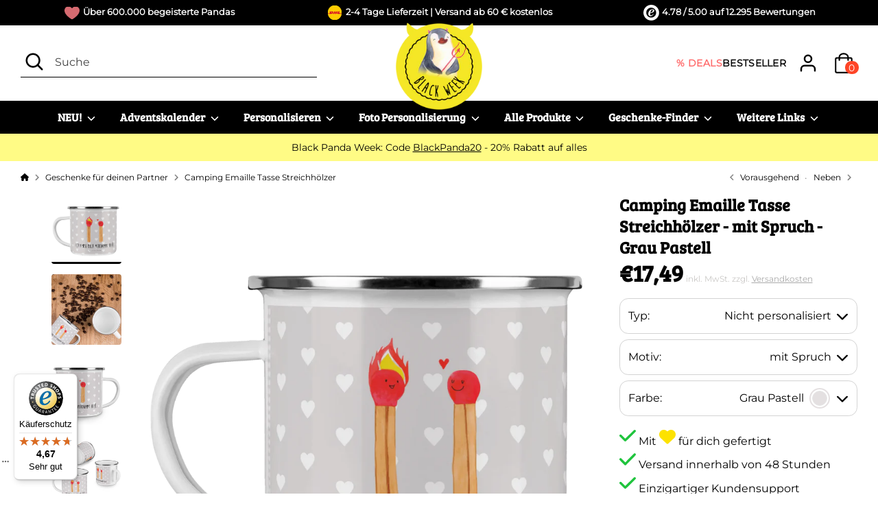

--- FILE ---
content_type: text/css
request_url: https://www.pandaliebe.de/cdn/shop/t/151/assets/splide.min.css?v=100081114338940489341763364506
body_size: 250
content:
.splide__container {
    box-sizing: border-box;
    position: relative
}

.splide__list {
    -webkit-backface-visibility: hidden;
    backface-visibility: hidden;
    display: -ms-flexbox;
    display: flex;
    height: 100%;
    margin: 0 !important;
    padding: 0 !important;
    transform-style: preserve-3d
}

.splide.is-initialized:not(.is-active) .splide__list {
    display: block
}

.splide__pagination {
    -ms-flex-align: center;
    align-items: center;
    display: -ms-flexbox;
    display: flex;
    -ms-flex-wrap: wrap;
    flex-wrap: wrap;
    -ms-flex-pack: center;
    justify-content: center;
    margin: 0;
    pointer-events: none
}

.splide__pagination li {
    display: inline-block;
    line-height: 1;
    list-style-type: none;
    margin: 0;
    pointer-events: auto
}

.splide__progress__bar {
    width: 0
}

.splide {
    outline: none;
    position: relative;
    visibility: hidden
}

.splide.is-initialized, .splide.is-rendered {
    visibility: visible
}

.splide__slide {
    -webkit-backface-visibility: hidden;
    backface-visibility: hidden;
    box-sizing: border-box;
    -ms-flex-negative: 0;
    flex-shrink: 0;
    list-style-type: none !important;
    margin: 0;
    outline: none;
    position: relative
}

.splide__slide img {
    vertical-align: bottom
}

.splide__slider {
    position: relative
}

.splide__spinner {
    animation: splide-loading 1s linear infinite;
    border: 2px solid #999;
    border-left-color: transparent;
    border-radius: 50%;
    bottom: 0;
    contain: strict;
    display: inline-block;
    height: 20px;
    left: 0;
    margin: auto;
    position: absolute;
    right: 0;
    top: 0;
    width: 20px
}

.splide__track {
    overflow: hidden;
    position: relative;
    z-index: 0
}

@keyframes splide-loading {
    0% {
        transform: rotate(0)
    }
    to {
        transform: rotate(1turn)
    }
}

.splide--draggable > .splide__slider > .splide__track, .splide--draggable > .splide__track {
    -webkit-user-select: none;
    -ms-user-select: none;
    user-select: none
}

.splide--fade > .splide__slider > .splide__track > .splide__list, .splide--fade > .splide__track > .splide__list {
    display: block
}

.splide--fade > .splide__slider > .splide__track > .splide__list > .splide__slide, .splide--fade > .splide__track > .splide__list > .splide__slide {
    left: 0;
    opacity: 0;
    position: absolute;
    top: 0;
    z-index: 0
}

.splide--fade > .splide__slider > .splide__track > .splide__list > .splide__slide.is-active, .splide--fade > .splide__track > .splide__list > .splide__slide.is-active {
    opacity: 1;
    position: relative;
    z-index: 1
}

.splide--rtl {
    direction: rtl
}

.splide--ttb.is-active > .splide__slider > .splide__track > .splide__list, .splide--ttb.is-active > .splide__track > .splide__list {
    display: block
}

.splide__arrow {
    -ms-flex-align: center;
    align-items: center;
    background: #ccc;
    border: 0;
    border-radius: 50%;
    cursor: pointer;
    display: -ms-flexbox;
    display: flex;
    height: 2em;
    -ms-flex-pack: center;
    justify-content: center;
    opacity: .7;
    padding: 0;
    position: absolute;
    top: 50%;
    transform: translateY(-50%);
    width: 2em;
    z-index: 1
}

.splide__arrow svg {
    fill: #000;
    height: 1.2em;
    width: 1.2em
}

.splide__arrow:hover {
    opacity: .9
}

.splide__arrow:focus {
    outline: none
}

.splide__arrow--prev {
    left: 1em
}

.splide__arrow--prev svg {
    transform: scaleX(-1)
}

.splide__arrow--next {
    right: 1em
}

.splide__pagination {
    bottom: .5em;
    left: 0;
    padding: 0 1em;
    position: absolute;
    right: 0;
    z-index: 1
}

.splide__pagination__page {
    background: #ccc;
    border: 0;
    border-radius: 50%;
    display: inline-block;
    height: 8px;
    margin: 3px;
    opacity: .7;
    padding: 0;
    transition: transform .2s linear;
    width: 8px
}

.splide__pagination__page.is-active {
    background: #fff;
    transform: scale(1.4)
}

.splide__pagination__page:hover {
    cursor: pointer;
    opacity: .9
}

.splide__pagination__page:focus {
    outline: none
}

.splide__progress__bar {
    background: #ccc;
    height: 3px
}

.splide--nav > .splide__slider > .splide__track > .splide__list > .splide__slide, .splide--nav > .splide__track > .splide__list > .splide__slide {
    border: 3px solid transparent;
    cursor: pointer
}

.splide--nav > .splide__slider > .splide__track > .splide__list > .splide__slide.is-active, .splide--nav > .splide__track > .splide__list > .splide__slide.is-active {
    border: 3px solid #000
}

.splide--nav > .splide__slider > .splide__track > .splide__list > .splide__slide:focus, .splide--nav > .splide__track > .splide__list > .splide__slide:focus {
    outline: none
}

.splide--rtl > .splide__arrows .splide__arrow--prev, .splide--rtl > .splide__slider > .splide__track > .splide__arrows .splide__arrow--prev, .splide--rtl > .splide__track > .splide__arrows .splide__arrow--prev {
    left: auto;
    right: 1em
}

.splide--rtl > .splide__arrows .splide__arrow--prev svg, .splide--rtl > .splide__slider > .splide__track > .splide__arrows .splide__arrow--prev svg, .splide--rtl > .splide__track > .splide__arrows .splide__arrow--prev svg {
    transform: scaleX(1)
}

.splide--rtl > .splide__arrows .splide__arrow--next, .splide--rtl > .splide__slider > .splide__track > .splide__arrows .splide__arrow--next, .splide--rtl > .splide__track > .splide__arrows .splide__arrow--next {
    left: 1em;
    right: auto
}

.splide--rtl > .splide__arrows .splide__arrow--next svg, .splide--rtl > .splide__slider > .splide__track > .splide__arrows .splide__arrow--next svg, .splide--rtl > .splide__track > .splide__arrows .splide__arrow--next svg {
    transform: scaleX(-1)
}

.splide--ttb > .splide__arrows .splide__arrow, .splide--ttb > .splide__slider > .splide__track > .splide__arrows .splide__arrow, .splide--ttb > .splide__track > .splide__arrows .splide__arrow {
    left: 50%;
    transform: translate(-50%)
}

.splide--ttb > .splide__arrows .splide__arrow--prev, .splide--ttb > .splide__slider > .splide__track > .splide__arrows .splide__arrow--prev, .splide--ttb > .splide__track > .splide__arrows .splide__arrow--prev {
    top: 1em
}

.splide--ttb > .splide__arrows .splide__arrow--prev svg, .splide--ttb > .splide__slider > .splide__track > .splide__arrows .splide__arrow--prev svg, .splide--ttb > .splide__track > .splide__arrows .splide__arrow--prev svg {
    transform: rotate(-90deg)
}

.splide--ttb > .splide__arrows .splide__arrow--next, .splide--ttb > .splide__slider > .splide__track > .splide__arrows .splide__arrow--next, .splide--ttb > .splide__track > .splide__arrows .splide__arrow--next {
    bottom: 1em;
    top: auto
}

.splide--ttb > .splide__arrows .splide__arrow--next svg, .splide--ttb > .splide__slider > .splide__track > .splide__arrows .splide__arrow--next svg, .splide--ttb > .splide__track > .splide__arrows .splide__arrow--next svg {
    transform: rotate(90deg)
}

.splide--ttb > .splide__pagination, .splide--ttb > .splide__slider > .splide__pagination {
    bottom: 0;
    display: -ms-flexbox;
    display: flex;
    -ms-flex-direction: column;
    flex-direction: column;
    left: auto;
    padding: 1em 0;
    right: .5em;
    top: 0
}


--- FILE ---
content_type: text/css
request_url: https://cdn.shopify.com/extensions/019aa646-9a27-7fb9-b6c4-745cf75c4311/panda-theme-app-50/assets/ai-custom-image-button.css
body_size: 531
content:
.ai-custom-image-container {
  background-color: #f9f7f4;
  border: 1px solid #e5e1db;
  border-radius: 8px;
  padding: 24px;
  margin: 20px 0;
}

.ai-custom-image-container h3 {
  margin: 0 0 16px 0;
  font-size: 16px;
  font-weight: 600;
  color: #333;
}

.ai-upload-area {
  position: relative;
}

.ai-file-input {
  display: none;
}

.ai-upload-label {
  display: block;
  border: 2px dashed #d1ccc4;
  border-radius: 6px;
  padding: 32px;
  text-align: center;
  cursor: pointer;
  transition: all 0.2s ease;
  background-color: #fff;
}

.ai-upload-label:hover {
  border-color: #a39d93;
  background-color: #fefdfb;
}

.ai-upload-content {
  display: flex;
  flex-direction: column;
  align-items: center;
  gap: 8px;
}

.ai-upload-icon {
  color: #666;
}

.ai-upload-text {
  color: #333;
  font-size: 14px;
}

/* Hidden utility class */
.hidden {
  display: none !important;
}

.ai-processing-content {
  display: flex;
  gap: 24px;
  align-items: flex-start;
  flex-wrap: wrap;
}

.ai-image-preview {
  position: relative;
  display: inline-block;
  border-radius: 6px;
  overflow: hidden;
  background-color: #fff;
  border: 1px solid #e5e1db;
  flex-shrink: 0;
}

.ai-image-preview img {
  display: block;
  max-width: 200px;
  max-height: 200px;
  object-fit: contain;
}

.ai-remove-btn {
  position: absolute;
  top: 8px;
  right: 8px;
  width: 24px;
  height: 24px;
  min-width: unset;
  padding: unset;
  border-radius: 50%;
  background-color: rgba(255, 255, 255, 0.95);
  color: #333;
  border: 1px solid rgba(0, 0, 0, 0.1);
  font-size: 16px;
  line-height: 1;
  cursor: pointer;
  display: flex;
  align-items: center;
  justify-content: center;
  transition: all 0.2s;
  box-shadow: 0 2px 4px rgba(0, 0, 0, 0.1);
}

.ai-remove-btn:hover {
  background-color: #ef4444;
  color: white;
  border-color: #ef4444;
  transform: scale(1.1);
  box-shadow: 0 2px 8px rgba(239, 68, 68, 0.3);
}

.ai-loading-indicator {
  display: flex;
  flex-direction: column;
  align-items: center;
  justify-content: center;
  padding: 20px;
  min-width: 200px;
}

.ai-spinner {
  width: 48px;
  height: 48px;
  border: 4px solid #e5e1db;
  border-top-color: #666;
  border-radius: 50%;
  animation: ai-spin 1s linear infinite;
  margin-bottom: 16px;
}

@keyframes ai-spin {
  to {
    transform: rotate(360deg);
  }
}

.ai-loading-text {
  font-size: 14px;
  font-weight: 600;
  color: #333;
  margin: 0 0 8px 0;
  text-align: center;
}

.ai-loading-percentage {
  font-size: 24px;
  font-weight: 700;
  color: #666;
  margin: 8px 0;
  text-align: center;
}

.ai-loading-subtext {
  font-size: 12px;
  color: #666;
  margin: 8px 0 0 0;
  text-align: center;
}

.ai-add-to-cart-btn {
  display: flex;
  align-items: center;
  justify-content: center;
  gap: 8px;
  margin-top: 16px;
  padding: 14px 24px;
  background-color: #333;
  color: white;
  border: none;
  border-radius: 6px;
  font-size: 15px;
  font-weight: 600;
  cursor: pointer;
  transition: all 0.2s ease;
  width: 100%;
}

.ai-add-to-cart-btn:hover:not(:disabled) {
  background-color: #000;
  transform: translateY(-1px);
  box-shadow: 0 4px 12px rgba(0, 0, 0, 0.15);
  color: white;
}

.ai-add-to-cart-btn:active:not(:disabled) {
  transform: translateY(0);
  box-shadow: 0 2px 4px rgba(0, 0, 0, 0.1);
}

.ai-add-to-cart-btn:disabled {
  opacity: 0.6;
  cursor: not-allowed;
}

.ai-add-to-cart-btn svg {
  flex-shrink: 0;
}

@media (max-width: 640px) {
  .ai-processing-content {
    flex-direction: column;
    align-items: center;
  }

  .ai-loading-indicator {
    width: 100%;
  }
}

/* Cropper Modal Styles */
.ai-cropper-modal {
  position: fixed;
  top: 0;
  left: 0;
  right: 0;
  bottom: 0;
  background-color: rgba(0, 0, 0, 0.85);
  z-index: 999999;
  display: flex;
  align-items: center;
  justify-content: center;
  padding: 20px;
  overflow-y: auto;
}

.ai-cropper-modal-content {
  background-color: #fff;
  border-radius: 12px;
  max-width: 90vw;
  max-height: 90vh;
  width: 800px;
  display: flex;
  flex-direction: column;
  box-shadow: 0 20px 60px rgba(0, 0, 0, 0.3);
}

.ai-cropper-header {
  display: flex;
  align-items: center;
  justify-content: space-between;
  padding: 20px 24px;
  border-bottom: 1px solid #e5e1db;
}

.ai-cropper-header h3 {
  margin: 0;
  font-size: 18px;
  font-weight: 600;
  color: #333;
}

.ai-cropper-close {
  background: none;
  border: none;
  font-size: 28px;
  color: #666;
  cursor: pointer;
  padding: 0;
  width: 32px;
  height: 32px;
  display: flex;
  align-items: center;
  justify-content: center;
  border-radius: 4px;
  transition: all 0.2s;
  line-height: 1;
}

.ai-cropper-close:hover {
  background-color: #f3f1ed;
  color: #333;
}

.ai-cropper-body {
  padding: 24px;
  flex: 1;
  overflow: auto;
  display: flex;
  align-items: center;
  justify-content: center;
}

.ai-cropper-container {
  max-width: 100%;
  max-height: 60vh;
  display: flex;
  align-items: center;
  justify-content: center;
}

.ai-cropper-container img {
  max-width: 100%;
  max-height: 60vh;
  display: block;
}

.ai-cropper-footer {
  display: flex;
  gap: 12px;
  padding: 20px 24px;
  border-top: 1px solid #e5e1db;
  justify-content: flex-end;
}

.ai-cropper-btn {
  padding: 12px 24px;
  border-radius: 6px;
  font-size: 15px;
  font-weight: 600;
  cursor: pointer;
  transition: all 0.2s ease;
  border: none;
}

.ai-cropper-btn-secondary {
  background-color: #f3f1ed;
  color: #333;
}

.ai-cropper-btn-secondary:hover {
  background-color: #e5e1db;
}

.ai-cropper-btn-primary {
  background-color: #333;
  color: white;
}

.ai-cropper-btn-primary:hover {
  background-color: #000;
  box-shadow: 0 4px 12px rgba(0, 0, 0, 0.15);
}

@media (max-width: 640px) {
  .ai-cropper-modal-content {
    width: 100%;
    max-width: 100%;
    max-height: 100%;
    border-radius: 0;
  }

  .ai-cropper-container {
    max-height: 50vh;
  }

  .ai-cropper-container img {
    max-height: 50vh;
  }

  .ai-cropper-footer {
    flex-direction: column;
  }

  .ai-cropper-btn {
    width: 100%;
  }
}

--- FILE ---
content_type: text/javascript
request_url: https://www.pandaliebe.de/cdn/shop/t/151/assets/panda-image-uploader.js?v=167340385054623871431763364507
body_size: -110
content:
class ImageUploader{apiEndpoint="https://storefront-api.panda-weltmaschine.de/custom-image";async uploadImageFile(imageFile){try{if(!imageFile)throw new Error("No image file found. Please ensure the image was properly selected.");const formData=new FormData;formData.append("file",imageFile);const path=this.apiEndpoint+"/upload-file",response=await fetch(path,{method:"POST",body:formData});if(this.logMessage("info","Image uploaded to "+path),!response.ok)throw response.status===413?new Error("Image file too large. Please choose a smaller file."):response.status>=400&&response.status<500?new Error(`Client error: ${response.status} - ${response.statusText}. Please check the image file and try again.`):response.status>=500?new Error(`Server error: ${response.status} - ${response.statusText}. Please try again later.`):new Error(`Unknown error: ${response.status} - ${response.statusText}`);const result=await response.json();if(!result||typeof result.url!="string")throw new Error("Invalid response from server: Image URL missing or invalid.");return result.url}catch(error){return console.error("Error uploading image.",error),this.logMessage("error","Error uploading image: "+error.message),alert("Error uploading image: "+error.message),null}}logMessage(severity,message){const path=this.apiEndpoint+"/frontend-log/";fetch(path,{method:"POST",headers:{"Content-Type":"application/json"},body:JSON.stringify({severity,message})})}}
//# sourceMappingURL=/cdn/shop/t/151/assets/panda-image-uploader.js.map?v=167340385054623871431763364507


--- FILE ---
content_type: text/javascript
request_url: https://www.pandaliebe.de/cdn/shop/t/151/assets/panda-variant-helper.js?v=95489087397305115271763364500
body_size: 99
content:
$("#SelectedVariantId").on("change",function(){variantIdChanged()}),document.addEventListener("DOMContentLoaded",function(){variantIdChanged()});function variantIdChanged(){const variantEles=document.getElementsByName("id");if(!variantEles||variantEles.length===0)return;const variantId=variantEles[0].value,productJsonNode=document.querySelector("#CurrentProductJson");if(!productJsonNode)return;const variants=JSON.parse(productJsonNode.innerHTML).variants,currentVariant=variants.find(variant=>variant.id==variantId);changeVariantDescriptions(variants,variantId),hideNonVariantImages(currentVariant,variants),changeProgressBar(variantId)}function hideNonVariantImages(currentVariant,variants){const relevantImageArray=getImageElements();if(!currentVariant||!currentVariant.featured_media){relevantImageArray[0].slice(0,5).forEach(fn=>fn.style.display="block");return}const variantImageTag=currentVariant.featured_media.id,variantDataMediaIdEles=[];for(const relevantImages of relevantImageArray){let firstVariantImageFound=!1;for(const dataMediaIdEle of relevantImages){const dataMediaId=dataMediaIdEle.getAttribute("data-media-id");if(dataMediaId.includes("template"))continue;let currentVariantLinksToImage=!1;variantImageTag==dataMediaId&&(currentVariantLinksToImage=!0,firstVariantImageFound=!0);let otherVariantLinksToImage=!1;for(const variant of variants)!variant||!variant.featured_media||variant.id!=currentVariant.id&&variant.featured_media.id==dataMediaId&&(otherVariantLinksToImage=!0);if(firstVariantImageFound){if(firstVariantImageFound&&(currentVariantLinksToImage||!otherVariantLinksToImage))variantDataMediaIdEles.push(dataMediaIdEle);else if(firstVariantImageFound&&otherVariantLinksToImage)break}}}for(const relevantImages of relevantImageArray)for(const ele of relevantImages)ele.parentElement.classList.contains("product-detail__thumbnails")&&(variantDataMediaIdEles.includes(ele)?ele.style.display="block":ele.style.display="none")}function getImageElements(){const relevantDesktopImages=[],desktopThumbs=document.getElementsByClassName("product-detail__thumbnail");for(const desktopThumb of desktopThumbs)relevantDesktopImages.push(desktopThumb);return[relevantDesktopImages]}function changeVariantDescriptions(variants,variantId){const divs=$("div[id^=div_tab_]"),variantDivs=$("div[id^=variant_div_]"),mergedDivs=divs.toArray().concat(variantDivs.toArray());variants.forEach(function(variant){for(const div of mergedDivs)div.id.includes(variant.id)&&(variant.id==variantId?div.style.display="block":div.style.display="none")})}function changeProgressBar(variantId){$(".variant-progress").each(function(){$(this).attr("data-variant-id")==variantId?$(this).show():$(this).hide()})}
//# sourceMappingURL=/cdn/shop/t/151/assets/panda-variant-helper.js.map?v=95489087397305115271763364500


--- FILE ---
content_type: text/javascript
request_url: https://cdn.shopify.com/extensions/019aa646-9a27-7fb9-b6c4-745cf75c4311/panda-theme-app-50/assets/config.js
body_size: -211
content:
/**
 * Frontend Configuration Constants
 * Centralized configuration for the AI Custom Image Button component
 */

(function() {
  'use strict';

  /**
   * Upload Configuration
   */
  const UPLOAD_CONFIG = {
    MAX_FILE_SIZE: 10 * 1024 * 1024, // 10MB
    ALLOWED_TYPES: ['image/'],       // Accepts any image/* MIME type
  };

  /**
   * Image Processing Configuration
   */
  const PROCESSING_CONFIG = {
    ESTIMATED_TIME_MS: 90000,  // 90 seconds estimated processing time
    PROGRESS_CAP_PERCENT: 95,  // Cap progress at 95% until completion
    TIMEOUT_MS: 180000,        // 3 minutes timeout
  };

  /**
   * Job Polling Configuration
   */
  const POLLING_CONFIG = {
    INTERVAL_MS: 5000,      // Poll every 5 seconds
    MAX_ATTEMPTS: 60,       // Maximum 60 attempts (5 minutes total)
  };

  /**
   * Variant Change Detection Configuration
   */
  const VARIANT_CONFIG = {
    POLLING_INTERVAL_MS: 500, // Check for variant changes every 500ms
  };

  /**
   * UI Animation Configuration
   */
  const UI_CONFIG = {
    MESSAGE_DISPLAY_DURATION_MS: 5000, // Show messages for 5 seconds
  };

  // Export to global scope
  window.PandaConfig = {
    UPLOAD: UPLOAD_CONFIG,
    PROCESSING: PROCESSING_CONFIG,
    POLLING: POLLING_CONFIG,
    VARIANT: VARIANT_CONFIG,
    UI: UI_CONFIG,
  };

  console.log('[PandaConfig] Configuration loaded');
})();


--- FILE ---
content_type: text/javascript
request_url: https://www.pandaliebe.de/cdn/shop/t/151/assets/variant-button.js?v=119990877103746824401763364503
body_size: 791
content:
class VariantButtonManager{constructor(){this.fallbackColors=[],this.pandaColors=[],this.initialized=!1}init(metafieldColors=[],fallbackColors=[]){if(this.initialized){console.log("[VariantButton] Already initialized, skipping");return}console.log("[VariantButton] Initializing..."),console.log("[VariantButton] Metafield colors:",metafieldColors.length),console.log("[VariantButton] Fallback colors:",fallbackColors.length),this.fallbackColors=fallbackColors,this.pandaColors=metafieldColors,this.initialized=!0,this.handleWhiteColors(),this.setupColorButtons(),console.log("[VariantButton] Initialization complete")}toggleVariantDetails(variantDiv){const detailsSection=variantDiv.parentElement.querySelector(".VariantDetailsSection");if(detailsSection){const isVisible=detailsSection.style.display==="block";detailsSection.style.display=isVisible?"none":"block"}}changeVariant(variantButton,variantValue,colorCode){const variantDiv=variantButton.closest(".VariantSelectDiv");if(!variantDiv)return;const variantSelect=variantDiv.querySelector(".VariantSelect");if(!variantSelect)return;if(variantSelect.value=variantValue,variantSelect.dispatchEvent(new Event("change")),!(variantButton.dataset.hasProductMedia==="true")){window.location.reload();return}colorCode!==void 0?this.updateColorPreview(variantButton,colorCode):this.updateTextVariantPreview(variantButton),this.updateDisplayValue(variantButton,variantValue),this.handleWhiteColors()}updateColorPreview(variantButton,colorCode){const variantDiv=variantButton.closest(".VariantDiv");if(!variantDiv)return;const previewDiv=variantDiv.querySelector(".ColorVariantDivPreview"),previewButton=previewDiv?.querySelector(".ColorVariantButtonPreview");colorCode?(previewDiv&&(previewDiv.style.border=`2px solid ${colorCode}`),previewButton&&(previewButton.style.background=colorCode),variantButton.style.border=`2px solid ${colorCode}`,variantButton.parentElement.querySelectorAll(".ColorVariantDiv").forEach(sibling=>{sibling!==variantButton&&(sibling.style.border="none")})):colorCode===null&&(previewDiv&&(previewDiv.style.background="#d9d9d9",previewDiv.style.border="2px solid #d9d9d9"),variantButton.style.background="#d9d9d9",variantButton.style.border="2px solid #d9d9d9",variantButton.parentElement.querySelectorAll(".ColorVariantDiv").forEach(sibling=>{sibling!==variantButton&&(sibling.style.background="",sibling.style.border="1px solid #d9d9d9")}))}updateTextVariantPreview(variantButton){variantButton.classList.add("DefaultVariantButtonActivated"),variantButton.parentElement.querySelectorAll(".DefaultVariantButton").forEach(sibling=>{sibling!==variantButton&&sibling.classList.remove("DefaultVariantButtonActivated")})}updateDisplayValue(variantButton,variantValue){const variantDiv=variantButton.closest(".VariantDiv");if(!variantDiv)return;const displayElement=variantDiv.querySelector(".SelectedDefaultValue");if(!displayElement)return;const productTitle=variantButton.dataset.productTitle||"",isAKSProduct=variantButton.dataset.isAksProduct==="true",optionNameDowncase=variantButton.dataset.optionName||"";let displayValue=variantValue;if(!isAKSProduct||optionNameDowncase!=="modell"){const productTitleParts=productTitle.split(" ");for(const part of productTitleParts)variantValue.includes(part)&&(displayValue=displayValue.replace(part,""));displayValue.trim()===""&&(displayValue=variantValue)}displayElement.textContent=displayValue}handleWhiteColors(){document.querySelectorAll(".ColorVariantButton").forEach(button=>{button.style.border="1px solid #e6e6e6"}),document.querySelectorAll(".ColorVariantDiv").forEach(div=>{window.getComputedStyle(div).borderColor==="rgb(255, 255, 255)"&&(div.style.border="2px solid #e6e6e6")})}findColorCode(colorName){const normalizedName=colorName.toLowerCase().trim().replace(/\s+/g," ");let colorInfo=this.pandaColors.find(color=>(color.Name||"").toLowerCase().trim().replace(/\s+/g," ")===normalizedName);return colorInfo||(colorInfo=this.fallbackColors.find(color=>color.name.toLowerCase().trim().replace(/\s+/g," ")===normalizedName)),colorInfo?colorInfo.Colorcode||colorInfo.colorcode:(console.warn(`Color code not found for: "${colorName}" (normalized: "${normalizedName}")`),null)}setupColorButtons(){document.querySelectorAll(".ColorVariantDiv").forEach(colorVariantDiv=>{const displayColorName=colorVariantDiv.getAttribute("colorName"),colorName=displayColorName.toLowerCase().trim(),selectedValue=colorVariantDiv.getAttribute("selectedValue").toLowerCase().trim(),colorCode=this.findColorCode(displayColorName);if(!colorCode){this.setupTextFallback(colorVariantDiv,displayColorName,selectedValue,colorName);return}colorVariantDiv.classList.contains("DetailsColorVariantDiv")&&colorVariantDiv.addEventListener("click",()=>{this.changeVariant(colorVariantDiv,displayColorName,colorCode)}),selectedValue===colorName&&(colorVariantDiv.style.border=`2px solid ${colorCode}`);const colorVariantButton=colorVariantDiv.querySelector(".ColorVariantButton");colorVariantButton&&(colorVariantButton.style.background=colorCode)})}setupTextFallback(colorVariantDiv,displayColorName,selectedValue,colorName){const colorVariantButton=colorVariantDiv.querySelector(".ColorVariantButton");colorVariantDiv.style.width="auto",colorVariantDiv.style.minWidth="30px",colorVariantDiv.style.padding="0 8px",colorVariantDiv.style.borderRadius="0.8rem",colorVariantDiv.style.border="1px solid #d9d9d9",colorVariantButton&&(colorVariantButton.style.display="none");const textSpan=document.createElement("span");textSpan.textContent=displayColorName,textSpan.style.fontSize="0.85em",textSpan.style.whiteSpace="nowrap",colorVariantDiv.appendChild(textSpan),colorVariantDiv.classList.contains("DetailsColorVariantDiv")&&colorVariantDiv.addEventListener("click",()=>{this.changeVariant(colorVariantDiv,displayColorName,null)}),selectedValue===colorName&&(colorVariantDiv.style.background="#d9d9d9",colorVariantDiv.style.border="2px solid #d9d9d9")}}console.log("[VariantButton] Creating global instance"),window.variantButtonManager=new VariantButtonManager,window.toggleVariantDetails=function(element){window.variantButtonManager.toggleVariantDetails(element)},window.changeVariant=function(element,value,colorCode){window.variantButtonManager.changeVariant(element,value,colorCode)},document.readyState==="loading"?(console.log("[VariantButton] DOM is loading, waiting for DOMContentLoaded event"),document.addEventListener("DOMContentLoaded",()=>{console.log("[VariantButton] DOMContentLoaded event fired"),window.variantColorData?(console.log("[VariantButton] Color data found, initializing"),window.variantButtonManager.init(window.variantColorData.metafieldColors,window.variantColorData.fallbackColors)):console.warn("[VariantButton] Color data not found on DOMContentLoaded")})):(console.log("[VariantButton] DOM already loaded"),window.variantColorData?(console.log("[VariantButton] Color data found, initializing"),window.variantButtonManager.init(window.variantColorData.metafieldColors,window.variantColorData.fallbackColors)):console.warn("[VariantButton] Color data not found, waiting for manual initialization"));
//# sourceMappingURL=/cdn/shop/t/151/assets/variant-button.js.map?v=119990877103746824401763364503


--- FILE ---
content_type: text/javascript
request_url: https://www.pandaliebe.de/cdn/shop/t/151/assets/navigation-injector.js?v=23621025733378141681763364506
body_size: 295
content:
class NavigationInjector{constructor(){this.navSelector="ul.site-nav",this.mobileNavSelector="ul.mobile-site-nav__menu",this.navItems=this.getNavItemsFromMetafield(),this.maxTopicsToShow=10}init(){console.log("Initializing navigation injector"),console.log(this.navItems),this.navItems&&this.navItems.TopicGroups&&this.navItems.TopicGroups.length>0?this.addSloganCreatorNavItems():console.warn("No navigation items found in metafield")}getNavItemsFromMetafield(){const dataElement=document.getElementById("generated_nav");if(dataElement)try{const navItems=JSON.parse(dataElement.textContent);return console.log("Parsed navigation items:",navItems),navItems}catch(error){return console.error("Error parsing navigation items:",error),null}return null}addSloganCreatorNavItems(){const parentElement=document.querySelector("ul.site-nav.site-nav--center > li.site-nav__item.site-nav__more-links.more-links.site-nav__item--has-dropdown.more-links--with-dropdown > div > div > ul");console.log(parentElement);const topicGroupsNavItem=document.createElement("li");topicGroupsNavItem.classList.add("site-nav__item","site-nav__item--has-dropdown","site-nav__item--smalldropdown");const topicGroupsNavItemLink=document.createElement("a");topicGroupsNavItemLink.href="#",topicGroupsNavItemLink.classList.add("site-nav__link"),topicGroupsNavItemLink.setAttribute("aria-haspopup","true"),topicGroupsNavItemLink.setAttribute("aria-expanded","false"),topicGroupsNavItemLink.textContent="Themengruppen";const iconSpan=document.createElement("span");iconSpan.classList.add("feather-icon","site-nav__icon");const iconSvg=document.createElement("svg");iconSvg.setAttribute("aria-hidden","true"),iconSvg.setAttribute("focusable","false"),iconSvg.setAttribute("role","presentation"),iconSvg.classList.add("icon","feather-icon","feather-chevron-down"),iconSvg.setAttribute("viewBox","0 0 24 24");const iconPath=document.createElement("path");iconPath.setAttribute("d","M6 9l6 6 6-6"),iconSvg.appendChild(iconPath),iconSpan.appendChild(iconSvg),topicGroupsNavItemLink.appendChild(iconSpan);const megaDropdownDiv=document.createElement("div");megaDropdownDiv.classList.add("site-nav__dropdown","js-mobile-menu-dropdown","mega-dropdown","container");const pageWidthDiv=document.createElement("div");pageWidthDiv.classList.add("page-width");const ulContainer=document.createElement("ul");ulContainer.classList.add("mega-dropdown__container","grid","grid--uniform"),this.navItems.TopicGroups.forEach(group=>{const liItem=document.createElement("li");liItem.classList.add("mega-dropdown__item","grid__item","one-fifth");const groupLink=document.createElement("a");groupLink.href=`/collections/${group.Handle}`,groupLink.classList.add("site-nav__link","site-nav__dropdown-heading"),groupLink.textContent=group.Name;const submenuDiv=document.createElement("div");submenuDiv.classList.add("site-nav__submenu");const submenuUl=document.createElement("ul");submenuUl.classList.add("site-nav__submenu-container"),group.Topics.forEach((topic,tIndex)=>{if(tIndex>=this.maxTopicsToShow)return;const subItem=document.createElement("li");subItem.classList.add("mega-dropdown__subitem");const subLink=document.createElement("a");subLink.href=`/collections/${topic.Handle}`,subLink.classList.add("site-nav__link","site-nav__dropdown-link"),subLink.textContent=topic.Name,subItem.appendChild(subLink),submenuUl.appendChild(subItem)}),submenuDiv.appendChild(submenuUl),liItem.appendChild(groupLink),liItem.appendChild(submenuDiv),ulContainer.appendChild(liItem)}),pageWidthDiv.appendChild(ulContainer),megaDropdownDiv.appendChild(pageWidthDiv),topicGroupsNavItem.appendChild(topicGroupsNavItemLink),topicGroupsNavItem.appendChild(megaDropdownDiv),parentElement.appendChild(topicGroupsNavItem)}}
//# sourceMappingURL=/cdn/shop/t/151/assets/navigation-injector.js.map?v=23621025733378141681763364506


--- FILE ---
content_type: text/javascript
request_url: https://www.pandaliebe.de/cdn/shop/t/151/assets/panda-scripts.js?v=13601506830923224901763364499
body_size: 171
content:
document.addEventListener("DOMContentLoaded",function(){const isMobile=helper.isMobile();productPage.init(isMobile),collectionPage.init(),pandaPrivacyBanner.init()});const productPage={init:function(isMobile){$(".template-product").length>0&&this.addEventListeners()},enableStickyButton:function(){const cartButton=$(".btn-add-to-cart"),stickyCartButton=cartButton.clone();stickyCartButton.addClass("animate-bottom"),stickyCartButton.addClass("stickyCartButton"),$(".ajax-product-form").append(stickyCartButton),$(window).scroll(function(){const top_of_element=cartButton.offset().top,bottom_of_element=cartButton.offset().top+cartButton.outerHeight(),bottom_of_screen=$(window).scrollTop()+$(window).innerHeight(),top_of_screen=$(window).scrollTop();bottom_of_screen>top_of_element&&top_of_screen<bottom_of_element?(stickyCartButton.hide(),stickyCartButton.attr("type","button"),cartButton.attr("type","submit")):(stickyCartButton.show(),stickyCartButton.attr("type","submit"),cartButton.attr("type","button"))})},addEventListeners:function(){$(document).on("cartUpdated",async function(e,cartContent){const currentCartValue=await theme.PandaCart.getCurrentCartValue(cartContent),currentText=await theme.PandaCart.getShippingCostText(currentCartValue);$(".ShippingText").text(currentText)}),$(window).on("cc-variant-updated",function(e,opts){const allVariantOptions=[3];for(const variant of opts.product.variants)for(let i=0;i<variant.options.length;i+=1)allVariantOptions[i]&&allVariantOptions[i].length>0||(allVariantOptions[i]=[]),allVariantOptions[i].includes(variant.options[i])||allVariantOptions[i].push(variant.options[i]);const options=opts.variant.options;let titlePrefix="";for(let i=0;i<options.length;i+=1)allVariantOptions[i].length>1&&(titlePrefix+=" - "+options[i]);$(".variant-product-title").html(titlePrefix)})}},collectionPage={init:function(){$(".template-collection").length>0&&this.addEventListeners()},addEventListeners:function(){$(document).on("filterChanged",async function(e,filterSearchParams){const selectedFilters=$(".p-selected-filters"),filters=[],parsed=new URLSearchParams(filterSearchParams);for(let parsedFilter of parsed){if(!parsedFilter[0].startsWith("filter.p"))continue;let filterValue=parsedFilter[1];filters.push("<span>"+filterValue+" </span>")}if(selectedFilters.empty(),filters.length<3)for(const filter of filters)selectedFilters.append(filter)})}},pandaPrivacyBanner={init:function(){},trackingDeclined:function(){const privacyCookie=$.cookie("_tracking_consent");if(!privacyCookie)return!1;const privacyCookieParsed=JSON.parse(privacyCookie);return!(privacyCookieParsed.con.CMP.a==="1"||privacyCookieParsed.con.CMP.a===1)}},helper={isMobile:function(){return window.matchMedia("only screen and (max-width: 768px)").matches}};
//# sourceMappingURL=/cdn/shop/t/151/assets/panda-scripts.js.map?v=13601506830923224901763364499


--- FILE ---
content_type: text/javascript
request_url: https://cdn.shopify.com/extensions/019aa646-9a27-7fb9-b6c4-745cf75c4311/panda-theme-app-50/assets/ai-custom-image-button.js
body_size: 4685
content:
(function() {
  'use strict';

  let pandaApi = null;
  let currentVariantId = null;
  let currentImageUrl = null; // Single uploaded image URL
  let cropper = null; // Cropper.js instance
  let blockSettings = {
    customPropertyName: 'CustomPhoto',
    hideButtonsSelector: '.product-form__buttons',
  };

  // Load settings from window if available
  if (window.aiCustomImageSettings) {
    blockSettings = window.aiCustomImageSettings;
  }

  // Helper function to get current image URL
  function getCurrentImageUrl() {
    return currentImageUrl;
  }

  // Helper functions to toggle visibility with classes
  function showElement(element) {
    if (!element) return;
    element.classList.remove('hidden');
    // Force display by removing inline style completely, let CSS rules take over
    if (element.style.display === 'none') {
      element.style.display = '';
    }
  }

  function hideElement(element) {
    if (!element) return;
    element.classList.add('hidden');
  }

  // Function to hide/show theme buttons based on personalization state
  function toggleThemeButtons(hide) {
    let elements = [];

    // Use CSS selectors if provided (supports multiple selectors separated by commas)
    if (blockSettings.hideButtonsSelector && blockSettings.hideButtonsSelector.trim() !== '') {
      // Split by comma and trim each selector
      const selectors = blockSettings.hideButtonsSelector.split(',').map(s => s.trim()).filter(s => s !== '');

      selectors.forEach(selector => {
        try {
          const selectedElements = document.querySelectorAll(selector);
          elements = elements.concat(Array.from(selectedElements));
        } catch (error) {
          console.warn(`[Custom Image] Invalid CSS selector: "${selector}"`, error);
        }
      });
    }

    if (elements.length === 0) return;

    // Apply hide/show
    elements.forEach(element => {
      element.style.display = hide ? 'none' : '';
    });
  }

  // Helper function to create or get message container
  function getMessageContainer(id, backgroundColor) {
    let container = document.getElementById(id);

    if (!container) {
      container = document.createElement('div');
      container.id = id;
      container.style.cssText = `
        position: fixed;
        top: 20px;
        left: 50%;
        transform: translateX(-50%);
        background-color: ${backgroundColor};
        color: white;
        padding: 16px 24px;
        border-radius: 8px;
        box-shadow: 0 4px 6px rgba(0, 0, 0, 0.1);
        z-index: 10000;
        max-width: 90%;
        text-align: center;
        font-family: system-ui, -apple-system, sans-serif;
        font-size: 14px;
        line-height: 1.5;
      `;
      document.body.appendChild(container);
    }

    return container;
  }

  // Function to show error messages in DOM instead of alerts
  function showErrorMessage(message) {
    console.error('[Custom Image] Error:', message);

    const errorContainer = getMessageContainer('ai-error-message', '#dc2626');
    errorContainer.textContent = message;
    errorContainer.style.display = 'block';

    // Auto-hide after 8 seconds
    setTimeout(() => {
      errorContainer.style.display = 'none';
    }, 8000);
  }

  // Function to show success messages
  function showSuccessMessage(message) {
    const successContainer = getMessageContainer('ai-success-message', '#16a34a');
    successContainer.textContent = message;
    successContainer.style.display = 'block';

    // Auto-hide after 5 seconds
    setTimeout(() => {
      successContainer.style.display = 'none';
    }, 5000);
  }

  // Helper function to collect all properties from the product form
  function collectFormProperties() {
    const properties = {};

    const propertyInputs = document.querySelectorAll('input[name*="properties"], textarea[name*="properties"], select[name*="properties"]');

    propertyInputs.forEach(input => {
      // Extract property name from input name
      // Examples:
      // - "properties[CustomName]" -> "CustomName"
      // - "properties[metafields[factoryName]]" -> "metafields.factoryName"
      const match = input.name.match(/properties\[(.+)\]$/);
      if (match) {
        let propertyName = match[1];
        
        // Handle nested metafields: "metafields[factoryName]" -> "metafields.factoryName"
        // Remove all closing brackets first, then replace opening brackets with dots
        propertyName = propertyName.replace(/\]/g, '').replace(/\[/g, '.');
        
        let value = input.value;

        // Skip if input is disabled
        if (input.disabled) return;

        // For checkboxes, only include if checked
        if (input.type === 'checkbox') {
          if (!input.checked) return;
          value = input.value || 'Yes';
        }

        // For radio buttons, only include if checked
        if (input.type === 'radio' && !input.checked) return;

        // Skip empty values for visible inputs, but keep them for hidden inputs
        // (hidden inputs with empty values might be placeholders that get filled by other scripts)
        if (value === '' && input.type !== 'hidden') return;

        // Handle nested properties (e.g., "metafields.factoryName")
        if (propertyName.includes('.')) {
          const parts = propertyName.split('.');
          let current = properties;

          // Create nested structure
          for (let i = 0; i < parts.length - 1; i++) {
            if (!current[parts[i]]) {
              current[parts[i]] = {};
            }
            current = current[parts[i]];
          }

          // Set the final value
          current[parts[parts.length - 1]] = value;
        } else {
          // Simple property
          properties[propertyName] = value;
        }
      }
    });

    return properties;
  }

  async function addToCartWithCustomImage() {
    try {
      const addToCartBtn = document.getElementById('ai-save-and-add-to-cart');
      addToCartBtn.disabled = true;
      addToCartBtn.textContent = 'Wird hinzugefügt...';

      // Get current variant
      const variantIdInput = document.querySelector('input[name="id"]');
      if (!variantIdInput || !variantIdInput.value) {
        throw new Error('Bitte wähle zuerst eine Variante aus.');
      }

      const variantId = variantIdInput.value;

      const imageUrl = getCurrentImageUrl();
      if (!imageUrl) {
        throw new Error('Kein Bild gefunden. Bitte lade zuerst ein Bild hoch.');
      }

      // Get quantity from form or default to 1
      const quantityInput = document.querySelector('input[name="quantity"]');
      const quantity = quantityInput ? parseInt(quantityInput.value) || 1 : 1;

      // Collect all properties from the product form (including hidden fields from theme)
      const properties = collectFormProperties();

      // Add/override with our custom image property
      properties[blockSettings.customPropertyName] = imageUrl;

      // Add to cart using Shopify Cart API
      const formData = {
        items: [{
          id: variantId,
          quantity: quantity,
          properties: properties
        }]
      };

      const shopifyRoot = (window.Shopify && window.Shopify.routes && window.Shopify.routes.root) || '/';
      const response = await fetch(shopifyRoot + 'cart/add.js', {
        method: 'POST',
        headers: {
          'Content-Type': 'application/json'
        },
        body: JSON.stringify(formData)
      });

      if (!response.ok) {
        const errorData = await response.json().catch(() => ({}));
        throw new Error(errorData.description || `Fehler beim Hinzufügen zum Warenkorb (${response.status})`);
      }

      const result = await response.json();

      showSuccessMessage('Produkt mit individuellem Bild wurde zum Warenkorb hinzugefügt!');

      // Fetch complete cart to trigger proper cart updates
      try {
        const cartResponse = await fetch(shopifyRoot + 'cart.js');
        if (cartResponse.ok) {
          const cart = await cartResponse.json();

          // Trigger cart update event with complete cart data
          document.dispatchEvent(new CustomEvent('cart:item-added', { detail: { item: result, cart: cart } }));

          // Some themes listen for cart.js updates
          if (window.theme && typeof window.theme.cartUpdateCallbacks === 'function') {
            window.theme.cartUpdateCallbacks(cart);
          }
        }
      } catch (cartError) {
        console.warn('[Custom Image] Could not fetch cart data:', cartError);
      }

      // Reload the page to ensure cart is updated everywhere
      setTimeout(() => {
        window.location.reload();
      }, 1500);

    } catch (error) {
      console.error('[Custom Image] Error adding to cart:', error);
      showErrorMessage(error.message || 'Fehler beim Hinzufügen zum Warenkorb. Bitte versuche es erneut.');

      // Reset button
      const addToCartBtn = document.getElementById('ai-save-and-add-to-cart');
      if (addToCartBtn) {
        addToCartBtn.disabled = false;
        addToCartBtn.innerHTML = `
          <svg width="20" height="20" viewBox="0 0 24 24" fill="none" stroke="currentColor" stroke-width="2">
            <circle cx="9" cy="21" r="1"></circle>
            <circle cx="20" cy="21" r="1"></circle>
            <path d="M1 1h4l2.68 13.39a2 2 0 0 0 2 1.61h9.72a2 2 0 0 0 2-1.61L23 6H6"></path>
          </svg>
          Speichern & in den Warenkorb
        `;
      }
    }
  }

  function updateVariantId() {
    // Try multiple sources for variant ID (different themes use different approaches)
    let variantIdInput = document.querySelector('input[name="id"]');
    const customVariantInput = document.getElementById('SelectedVariantId');
    const variantIdSpan = document.getElementById('current-variant-id');

    // Prefer custom theme variant input if it exists
    if (customVariantInput) {
      variantIdInput = customVariantInput;
    }

    if (variantIdInput) {
      const newVariantId = variantIdInput.value;

      if (variantIdSpan) {
        variantIdSpan.textContent = newVariantId || 'No variant selected';
      }

      // Simply update currentVariantId without triggering any UI changes
      currentVariantId = newVariantId;
    }
  }

  function initImageUpload() {
    const fileInput = document.getElementById('ai-pet-image-upload');
    const uploadLabel = document.querySelector('.ai-upload-label');
    const processingContainer = document.getElementById('ai-processing-container');
    const previewContainer = document.getElementById('ai-image-preview');
    const previewImg = document.getElementById('ai-preview-img');
    const removeBtn = document.getElementById('ai-remove-image');
    const loadingIndicator = document.getElementById('ai-loading-indicator');
    const loadingPercentage = document.getElementById('ai-loading-percentage');
    const addToCartBtn = document.getElementById('ai-save-and-add-to-cart');

    // Cropper modal elements
    const cropperModal = document.getElementById('ai-cropper-modal');
    const cropperImage = document.getElementById('ai-cropper-image');
    const cropperClose = document.getElementById('ai-cropper-close');
    const cropperCancel = document.getElementById('ai-cropper-cancel');
    const cropperConfirm = document.getElementById('ai-cropper-confirm');

    let progressInterval = null;

    if (!fileInput) return;

    // Add event listener for add to cart button
    if (addToCartBtn) {
      addToCartBtn.addEventListener('click', addToCartWithCustomImage);
    }

    // Handle file selection - open cropper modal
    fileInput.addEventListener('change', function(e) {
      const file = e.target.files[0];
      if (!file) return;

      // Validate file type
      if (!file.type.startsWith('image/')) {
        showErrorMessage('Bitte wähle eine Bilddatei aus.');
        fileInput.value = '';
        return;
      }

      // Validate file size (max 10MB)
      if (file.size > 10 * 1024 * 1024) {
        showErrorMessage('Die Datei ist zu groß. Maximale Größe: 10MB');
        fileInput.value = '';
        return;
      }

      // Open cropper modal
      openCropperModal(file);
    });

    // Open cropper modal and initialize Cropper.js
    function openCropperModal(file) {
      // Move modal to end of body to ensure it's on top of everything
      if (cropperModal && cropperModal.parentElement !== document.body) {
        document.body.appendChild(cropperModal);
      }

      const reader = new FileReader();

      reader.onload = function(e) {
        cropperImage.src = e.target.result;
        showElement(cropperModal);
        
        // Prevent body scroll when modal is open
        document.body.style.overflow = 'hidden';

        // Destroy existing cropper if any
        if (cropper) {
          cropper.destroy();
          cropper = null;
        }

        // Wait for image to load before initializing cropper
        cropperImage.onload = function() {
          // Check if Cropper is available
          if (typeof Cropper === 'undefined') {
            showErrorMessage('Cropper.js ist nicht geladen. Bitte lade die Seite neu.');
            hideElement(cropperModal);
            return;
          }

          // Initialize Cropper with square aspect ratio (1:1)
          // eslint-disable-next-line no-undef
          cropper = new Cropper(cropperImage, {
            aspectRatio: 1, // Square crop
            viewMode: 2,
            autoCropArea: 1,
            responsive: true,
            movable: true,
            scalable: true,
            zoomable: true,
            background: false,
            guides: true,
            center: true,
            highlight: true,
            cropBoxMovable: true,
            cropBoxResizable: true,
          });
        };
      };

      reader.readAsDataURL(file);
    }

    // Close cropper modal
    function closeCropperModal() {
      hideElement(cropperModal);
      // Restore body scroll
      document.body.style.overflow = '';
      if (cropper) {
        cropper.destroy();
        cropper = null;
      }
      // Reset file input
      fileInput.value = '';
    }

    // Handle cropper close button
    if (cropperClose) {
      cropperClose.addEventListener('click', closeCropperModal);
    }

    // Handle cropper cancel button
    if (cropperCancel) {
      cropperCancel.addEventListener('click', closeCropperModal);
    }

    // Handle cropper confirm button
    if (cropperConfirm) {
      cropperConfirm.addEventListener('click', function() {
        if (!cropper) return;

        // Get cropped canvas and convert to blob
        const canvas = cropper.getCroppedCanvas({
          width: 1000,
          height: 1000,
          imageSmoothingEnabled: true,
          imageSmoothingQuality: 'high',
        });

        canvas.toBlob(function(blob) {
          if (!blob) {
            showErrorMessage('Fehler beim Zuschneiden des Bildes.');
            return;
          }

          // Create a File object from the blob
          const croppedFile = new File([blob], 'cropped-image.png', {
            type: 'image/png',
            lastModified: Date.now(),
          });

          // Close modal
          closeCropperModal();

          // Hide theme buttons when personalization starts
          toggleThemeButtons(true);

          // Process the cropped image
          callApiWithImage(croppedFile);
        }, 'image/png');
      });
    }

    // Close modal on backdrop click
    if (cropperModal) {
      cropperModal.addEventListener('click', function(e) {
        if (e.target === cropperModal) {
          closeCropperModal();
        }
      });
    }

    async function callApiWithImage(file) {
      try {
        // Get current variant ID
        const variantIdInput = document.querySelector('input[name="id"]');
        if (!variantIdInput || !variantIdInput.value) {
          throw new Error('Bitte wähle zuerst eine Variante aus.');
        }

        const variantId = variantIdInput.value;

        // Hide upload label, show processing container
        hideElement(uploadLabel);
        showElement(processingContainer);

        // Show original image preview
        showOriginalPreview(file);

        // Show loading indicator
        showElement(loadingIndicator);
        hideElement(removeBtn);

        // Start progress animation (estimated 90 seconds)
        startProgressAnimation(90000);

        // Call API
        const resultUrl = await pandaApi.modifyVariantImage(variantId, file);

        // Stop progress animation
        stopProgressAnimation();

        // Store the result URL
        currentImageUrl = resultUrl;

        // Hide loading indicator and show final result
        hideElement(loadingIndicator);
        previewImg.src = resultUrl;
        showElement(previewContainer);
        showElement(removeBtn);

        // Show add to cart button
        showElement(addToCartBtn);

      } catch (error) {
        // Stop progress animation
        stopProgressAnimation();

        // Hide everything on error
        hideElement(processingContainer);
        hideElement(loadingIndicator);
        showElement(uploadLabel);

        // Show user-friendly error message in DOM
        console.error('[Custom Image] Error:', error);
        const errorMessage = error.message || 'Ein unbekannter Fehler ist aufgetreten. Bitte versuche es erneut.';
        showErrorMessage(errorMessage);

        // Reset file input
        fileInput.value = '';
      }
    }

    function startProgressAnimation(estimatedDuration) {
      let progress = 0;
      const updateInterval = 100; // Update every 100ms
      const incrementPerUpdate = (100 / estimatedDuration) * updateInterval;

      loadingPercentage.textContent = '0%';

      progressInterval = setInterval(() => {
        progress += incrementPerUpdate;

        // Cap at 95% until actual completion
        if (progress >= 95) {
          progress = 95;
          clearInterval(progressInterval);
        }

        loadingPercentage.textContent = Math.floor(progress) + '%';
      }, updateInterval);
    }

    function stopProgressAnimation() {
      if (progressInterval) {
        clearInterval(progressInterval);
        progressInterval = null;
      }
      loadingPercentage.textContent = '100%';
    }

    function showOriginalPreview(file) {
      const reader = new FileReader();

      reader.onload = function(e) {
        previewImg.src = e.target.result;
      };

      reader.readAsDataURL(file);
    }

    // Handle remove button
    if (removeBtn) {
      removeBtn.addEventListener('click', function() {
        stopProgressAnimation();
        fileInput.value = '';
        hideElement(processingContainer);
        showElement(uploadLabel);
        hideElement(loadingIndicator);

        // Hide our custom add to cart button
        hideElement(addToCartBtn);

        // Keep theme buttons hidden if personalization is active
        if (blockSettings.personalizationActive) {
          toggleThemeButtons(true); // Keep hidden
        } else {
          toggleThemeButtons(false);
        }

        // Clear the current image URL
        currentImageUrl = null;
      });
    }
  }

  function init() {
    // Initialize API client
    if (!pandaApi && window.PandaApi) {
      pandaApi = new window.PandaApi();
    }

    // Check if dependency is loaded
    if (!pandaApi) {
      setTimeout(init, 100);
      return;
    }

    // Check if .ai-custom-image-container exists (only needed when personalization is active)
    if (blockSettings.personalizationActive) {
      const aiContainer = document.querySelector('.ai-custom-image-container');
      if (!aiContainer) {
        setTimeout(init, 100);
        return;
      }
    }

    updateVariantId();
    initImageUpload();

    // If personalization is active, hide standard buttons immediately
    // because we show our own "Add to Cart" button after image upload
    if (blockSettings.personalizationActive) {
      if (blockSettings.hideButtonsSelector && blockSettings.hideButtonsSelector.trim() !== '') {
        toggleThemeButtons(true);
      }
    }
  }

  // Initialize on page load
  if (document.readyState === 'loading') {
    document.addEventListener('DOMContentLoaded', init);
  } else {
    init();
  }

  // Listen for variant changes (Shopify theme events)
  document.addEventListener('variant:change', function() {
    updateVariantId();
  });

  // Theme-specific: Listen for #SelectedVariantId changes (jQuery-based themes)
  function setupCustomVariantListener() {
    const customVariantInput = document.getElementById('SelectedVariantId');
    if (customVariantInput) {
      // Native JavaScript listener
      customVariantInput.addEventListener('change', function() {
        updateVariantId();
      });

      // If jQuery is available, use it too
      if (window.$ || window.jQuery) {
        const $ = window.$ || window.jQuery;
        $('#SelectedVariantId').on('change', function() {
          updateVariantId();
        });
      }
    }
  }

  // Try to set up custom listener immediately
  setupCustomVariantListener();

  // Also try after a delay in case the element loads later
  setTimeout(setupCustomVariantListener, 1000);

  // Fallback: Listen for changes on variant input field
  const variantIdInput = document.querySelector('input[name="id"]');
  if (variantIdInput) {
    const observer = new MutationObserver(updateVariantId);
    observer.observe(variantIdInput, {
      attributes: true,
      attributeFilter: ['value']
    });

    variantIdInput.addEventListener('change', updateVariantId);

    // Additional polling fallback for Shopify themes that change .value directly
    let lastKnownVariantId = variantIdInput.value;

    setInterval(() => {
      const currentValue = variantIdInput.value;
      if (currentValue !== lastKnownVariantId) {
        lastKnownVariantId = currentValue;
        updateVariantId();
      }
    }, 500); // Check every 500ms
  }


})();


--- FILE ---
content_type: text/javascript
request_url: https://widgets.trustedshops.com/js/XB71FABAF8D68A4A0149D99D15D9796CA.js
body_size: 1414
content:
((e,t)=>{const a={shopInfo:{tsId:"XB71FABAF8D68A4A0149D99D15D9796CA",name:"pandaliebe.de",url:"www.pandaliebe.de",language:"de",targetMarket:"DEU",ratingVariant:"WIDGET",eTrustedIds:{accountId:"acc-8dd811a7-df87-4ebe-9deb-7aedea5940a0",channelId:"chl-d4480999-64da-4ce7-9c73-e3a8988c648b"},buyerProtection:{certificateType:"CLASSIC",certificateState:"PRODUCTION",mainProtectionCurrency:"EUR",classicProtectionAmount:100,maxProtectionDuration:30,plusProtectionAmount:2e4,basicProtectionAmount:100,firstCertified:"2017-04-10 00:00:00"},reviewSystem:{rating:{averageRating:4.67,averageRatingCount:416,overallRatingCount:12709,distribution:{oneStar:14,twoStars:7,threeStars:14,fourStars:33,fiveStars:348}},reviews:[{average:5,buyerStatement:"♥️ Das kuscheligste Handtuch, das ich je hatte! Ich liebe auch vor allem das wunderschöne Muster und die sehr gute Qualität!",rawChangeDate:"2025-09-13T10:47:20.000Z",changeDate:"13.9.2025"},{average:4,buyerStatement:"Gut",rawChangeDate:"2025-08-25T10:39:00.000Z",changeDate:"25.8.2025"},{average:5,buyerStatement:"Wunderschöne Geschenke für meine Freundinnen! Jederzeit wieder.",rawChangeDate:"2025-08-25T10:38:45.000Z",changeDate:"25.8.2025"}]},features:["MARS_QUESTIONNAIRE","MARS_PUBLIC_QUESTIONNAIRE","MARS_REVIEWS","MARS_EVENTS","DISABLE_REVIEWREQUEST_SENDING","REVIEWS_AUTO_COLLECTION","SHOP_CONSUMER_MEMBERSHIP","GUARANTEE_RECOG_CLASSIC_INTEGRATION"],consentManagementType:"OFF",urls:{profileUrl:"https://www.trustedshops.de/bewertung/info_XB71FABAF8D68A4A0149D99D15D9796CA.html",profileUrlLegalSection:"https://www.trustedshops.de/bewertung/info_XB71FABAF8D68A4A0149D99D15D9796CA.html#legal-info",reviewLegalUrl:"https://help.etrusted.com/hc/de/articles/23970864566162"},contractStartDate:"2016-09-19 00:00:00",shopkeeper:{name:"librics GmbH & Co. KG",street:"Göttinger Chaussee 115",country:"DE",city:"Hannover",zip:"30459"},displayVariant:"full",variant:"full",twoLetterCountryCode:"DE"},"process.env":{STAGE:"prod"},externalConfig:{trustbadgeScriptUrl:"https://widgets.trustedshops.com/assets/trustbadge.js",cdnDomain:"widgets.trustedshops.com"},elementIdSuffix:"-98e3dadd90eb493088abdc5597a70810",buildTimestamp:"2025-11-24T05:20:13.523Z",buildStage:"prod"},r=a=>{const{trustbadgeScriptUrl:r}=a.externalConfig;let n=t.querySelector(`script[src="${r}"]`);n&&t.body.removeChild(n),n=t.createElement("script"),n.src=r,n.charset="utf-8",n.setAttribute("data-type","trustbadge-business-logic"),n.onerror=()=>{throw new Error(`The Trustbadge script could not be loaded from ${r}. Have you maybe selected an invalid TSID?`)},n.onload=()=>{e.trustbadge?.load(a)},t.body.appendChild(n)};"complete"===t.readyState?r(a):e.addEventListener("load",(()=>{r(a)}))})(window,document);

--- FILE ---
content_type: text/javascript
request_url: https://cdn.shopify.com/extensions/019aa646-9a27-7fb9-b6c4-745cf75c4311/panda-theme-app-50/assets/panda-api.js
body_size: 541
content:
// Wrap in IIFE to prevent redeclaration errors
(function() {
  'use strict';

  // Only declare if not already defined
  if (window.PandaApi) {
    return;
  }

  class PandaApi {
    constructor() {
      // Use app proxy route for HMAC-validated requests
      this.baseUrl = '/apps/panda-theme-app/api/';
      this.pollingInterval = 5000; // 5 seconds
    }

    async modifyVariantImage(variantId, imageFile) {
        try {
            if (!variantId) {
                throw new Error('Variant ID is required');
            }

            if (!imageFile) {
                throw new Error('Image file is required');
            }

            // Step 1: Start the job
            const jobId = await this.startImageProcessingJob(variantId, imageFile);

            // Step 2: Poll for completion
            await this.pollJobStatus(jobId);

            // Step 3: Get result URL
            const resultUrl = await this.getJobResult(jobId);

            return resultUrl;
        } catch (error) {
            console.error('[Image API] Error in modifyVariantImage:', error);
            throw error;
        }
    }

    async startImageProcessingJob(variantId, imageFile) {
        const formData = new FormData();
        formData.append('file', imageFile);
        formData.append('variantId', variantId);

        const path = this.baseUrl + 'image-processing';

        const response = await fetch(path, {
            method: 'POST',
            body: formData
        });

        if (!response.ok) {
            const errorText = await response.text();
            console.error('[Image API] Job start failed:', errorText);
            throw new Error(`Fehler beim Starten der Verarbeitung: ${response.status}`);
        }

        const data = await response.json();

        if (!data.jobId) {
            throw new Error('Keine Job-ID erhalten');
        }

        return data.jobId;
    }

    async pollJobStatus(jobId) {
        return new Promise((resolve, reject) => {
            let attempts = 0;
            const maxAttempts = 60; // 5 minutes max (60 * 5 seconds)

            const poll = async () => {
                attempts++;

                try {
                    const path = this.baseUrl + `jobs/${jobId}`;
                    const response = await fetch(path);

                    if (!response.ok) {
                        throw new Error(`Status check failed: ${response.status}`);
                    }

                    const status = await response.json();

                    // Map .NET enum values: Pending=0, Processing=1, Completed=2, Failed=3
                    if (status === 2 || status === 'completed') {
                        resolve(status);
                        return;
                    }

                    if (status === 3 || status === 'failed') {
                        reject(new Error('Bildverarbeitung fehlgeschlagen. Bitte versuche es erneut.'));
                        return;
                    }

                    // Still pending or processing
                    if (attempts >= maxAttempts) {
                        reject(new Error('Zeitüberschreitung: Verarbeitung dauert zu lange.'));
                        return;
                    }

                    // Continue polling
                    setTimeout(poll, this.pollingInterval);
                } catch (error) {
                    console.error('[Image API] Polling error:', error);
                    reject(error);
                }
            };

            // Start polling
            poll();
        });
    }

    async getJobResult(jobId) {
        const path = this.baseUrl + `jobs/${jobId}/result`;

        const response = await fetch(path);

        if (!response.ok) {
            const errorText = await response.text();
            console.error('[Image API] Result fetch failed:', errorText);
            throw new Error(`Fehler beim Abrufen des Ergebnisses: ${response.status}`);
        }

        const contentType = response.headers.get('Content-Type');

        // Response should be JSON with resultUrl
        if (contentType && contentType.includes('application/json')) {
            const data = await response.json();

            if (data.error) {
                throw new Error(data.error);
            }

            if (!data.resultUrl) {
                throw new Error('Keine Bild-URL erhalten');
            }

            return data.resultUrl;
        }

        // Fallback: if backend returns direct blob, convert to object URL
        const blob = await response.blob();
        return URL.createObjectURL(blob);
    }
  }

  // Export to window
  window.PandaApi = PandaApi;
})();
